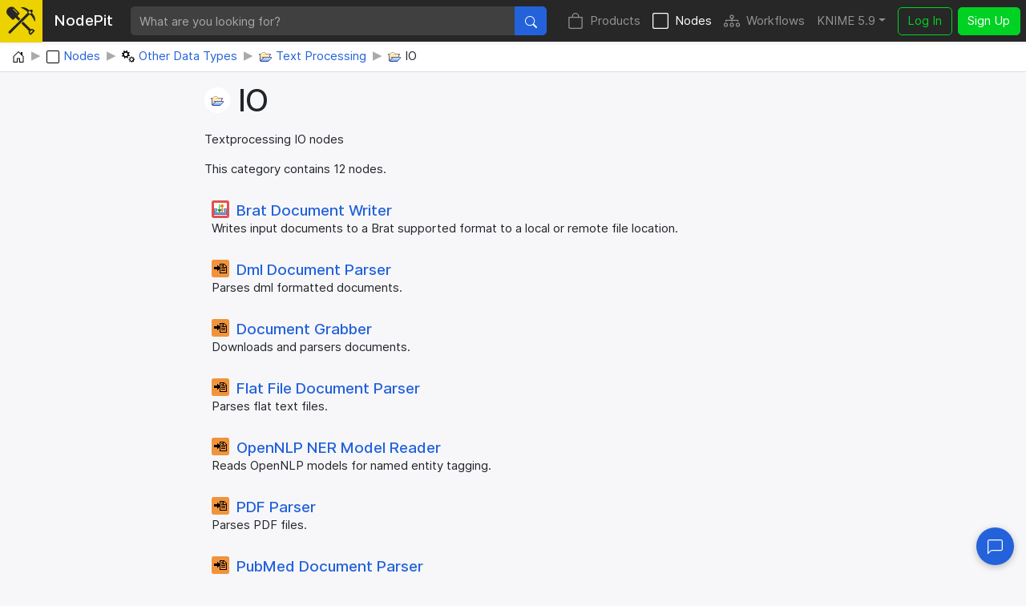

--- FILE ---
content_type: text/html; charset=utf-8
request_url: https://nodepit.com/category/applications/textprocessing/io
body_size: 7359
content:
<!DOCTYPE html><html lang="en"><head><title>IO — NodePit</title><link rel="stylesheet" href="/main.e559aa5f8430b25df749.css"><meta name="viewport" content="width=device-width, initial-scale=1"><meta name="description" content="Textprocessing IO nodes"><meta name="keywords" content="nodepit, knime, nodes, workflows, plugins, search, find"><meta property="og:title" content="IO — NodePit"><meta property="og:description" content="Textprocessing IO nodes"><meta property="og:type" content="website"><meta property="og:url" content="https://nodepit.com"><meta property="og:image" content="https://nodepit.com/nodepit-og.7a7f56f51ebeba424b45.png"><meta property="og:site_name" content="NodePit"><meta name="twitter:card" content="summary"><meta name="twitter:site" content="@NodePit"><meta name="twitter:title" content="IO — NodePit"><meta name="twitter:description" content="Textprocessing IO nodes"><meta name="twitter:image" content="https://nodepit.com/nodepit-og.7a7f56f51ebeba424b45.png"><link rel="shortcut icon" href="/favicon.ico"><link rel="apple-touch-icon" sizes="192x192" href="/nodepit-touch-192.dfd8cc9dc97f0f89142f.png"><meta name="apple-mobile-web-app-capable" content="yes"><meta name="apple-mobile-web-app-status-bar-style" content="black"><link rel="manifest" href="/manifest.webmanifest"><meta name="theme-color" content="#fcdf02"><link rel="search" type="application/opensearchdescription+xml" href="/opensearch.xml" title="NodePit search"><link rel="alternate" type="application/rss+xml" title="Changelog: All Products" href="/product/feed.xml"></head><body data-spy="scroll" data-target="#section-nav" data-offset="150"><div id="wrapper"><nav class="navbar navbar-expand-lg navbar-dark fixed-top shadow-sm with-search" id="navbar"><a class="navbar-brand" href="/"><div class="logo" id="loading"><svg width="100%" height="100%" viewBox="0 0 250 245" version="1.1" xmlns="http://www.w3.org/2000/svg" xmlns:xlink="http://www.w3.org/1999/xlink" xml:space="preserve" style="fill-rule:evenodd;clip-rule:evenodd;stroke-linejoin:round;stroke-miterlimit:2;"><g><g><path d="M20.914,214.158l-0.007,-0.007l109.26,-108.464l53.392,-53.697l-1.834,-1.838c-0.614,-0.611 -0.92,-1.222 -0.92,-2.141c0,-0.916 0.306,-1.53 0.92,-2.141l0.916,-0.919c-22.338,-21.419 -54.162,-34.271 -54.468,-34.271c-1.224,-0.613 -1.836,-1.836 -1.836,-3.06c0,-1.224 0.916,-2.449 2.142,-2.754c12.545,-3.06 40.699,-1.53 68.85,25.704l1.53,-1.53c1.224,-1.225 3.06,-1.225 4.285,0l1.529,1.53l2.448,-2.448c2.448,-2.449 5.508,-3.672 8.874,-3.672c3.366,0 6.426,1.223 8.873,3.672c2.45,2.448 3.673,5.507 3.673,8.873c0,3.367 -1.223,6.428 -3.673,8.875l-2.447,2.447l1.53,1.53c0.612,0.614 0.917,1.224 0.917,2.141c0,0.918 -0.305,1.531 -0.917,2.143l-1.225,1.226c27.541,28.152 29.378,56.916 26.011,69.461c-0.305,1.224 -1.53,2.144 -2.754,2.144l-0.307,0c-1.223,0 -2.142,-0.615 -2.753,-1.839c0,-0.305 -12.851,-32.741 -34.884,-55.079l-1.225,1.224c-0.611,0.611 -1.528,0.919 -2.141,0.919c-0.612,0 -1.529,-0.308 -2.142,-0.919l-3.672,-3.366l-53.084,53.084l-14.104,13.827l-95.157,94.948l-0.035,-0.035c-4.296,4.296 -11.271,4.296 -15.567,0c-4.296,-4.295 -4.296,-11.271 0,-15.566l0.002,-0.002Zm180.095,-178.633l16.523,16.525l-12.853,12.851l-16.524,-16.524l12.854,-12.852Z"/><path d="M79.181,95.226l-14.826,14.626c-4.043,4.047 -10.644,4.047 -14.687,0l-37.027,-37.026c-32.384,-31.182 5.024,-85.904 46.244,-69.08c5.085,2.075 9.849,5.219 13.733,9.102l37.025,37.64c3.978,3.977 3.978,10.71 0,14.689l-14.746,14.546l26.657,26.515l-15.666,15.551l-26.707,-26.563Zm-16.462,-76.404c-1.224,-1.223 -3.061,-1.223 -4.285,0c-1.222,1.225 -1.222,3.06 0,4.283l33.048,33.356c0.614,0.613 1.53,0.918 2.144,0.918c0.61,0 1.528,-0.305 2.141,-0.918c1.224,-1.225 1.224,-3.06 0,-4.283l-33.048,-33.356Z" style="fill-rule:nonzero;"/><path d="M210.422,194.629c3.048,-1.343 6.367,-2.108 9.809,-2.108l0.613,0.007l0.611,0.021c6.091,0.278 11.708,2.643 16.101,7.034l5.356,5.356c2.347,2.347 2.347,6.154 0,8.502l-29.685,29.684c-1.128,1.128 -2.657,1.761 -4.251,1.761c-1.595,0 -3.124,-0.634 -4.251,-1.761c0,0 -5.354,-5.355 -5.353,-5.354c-4.69,-4.688 -7.065,-10.764 -7.065,-17.324c0,-3.698 0.754,-7.241 2.25,-10.467l-65.195,-64.843l6.319,-6.305l9.389,-9.204l65.352,65.001Zm9.809,9.916c-3.396,0 -6.523,1.511 -8.965,3.68l-3.395,3.399c-2.383,2.38 -3.54,5.488 -3.54,8.823c0,3.333 1.159,6.439 3.541,8.821l1.105,1.104l21.182,-21.182l-1.103,-1.104c-2.233,-2.232 -5.105,-3.392 -8.203,-3.528l-0.622,-0.013Z"/></g></g></svg>
<div class="spinner spinner-border text-dark" role="status"><span class="sr-only">Loading …</span></div></div><span class="label d-none d-lg-inline mr-sm-4">NodePit</span></a><form class="search-form mr-3" method="get" action="/"><div class="input-group"><input class="form-control form-control no-glow query" id="query" type="text" placeholder="What are you looking for?" name="q" value="" autocomplete="off" accesskey="s" required="required"/><div class="input-group-append"><button class="btn btn-primary" id="search-button" type="submit"><svg xmlns="http://www.w3.org/2000/svg" width="16" height="16" fill="currentColor" class="bi bi-search" viewBox="0 0 16 16">
  <path d="M11.742 10.344a6.5 6.5 0 1 0-1.397 1.398h-.001c.03.04.062.078.098.115l3.85 3.85a1 1 0 0 0 1.415-1.414l-3.85-3.85a1.007 1.007 0 0 0-.115-.1zM12 6.5a5.5 5.5 0 1 1-11 0 5.5 5.5 0 0 1 11 0z"/>
</svg></button></div></div></form><button class="navbar-toggler" id="navbar-button" type="button" data-toggle="collapse" data-target="#navbar-toggler" aria-controls="navbar-toggler" aria-expanded="false" aria-label="Toggle navigation"><span class="navbar-toggler-icon"></span></button><div class="collapse navbar-collapse" id="navbar-toggler"><ul class="navbar-nav ml-auto sections"><li class="nav-item"><a class="nav-link" href="/product" accesskey="p"><span class="icon"><svg xmlns="http://www.w3.org/2000/svg" width="16" height="16" fill="currentColor" class="bi bi-bag" viewBox="0 0 16 16">
  <path d="M8 1a2.5 2.5 0 0 1 2.5 2.5V4h-5v-.5A2.5 2.5 0 0 1 8 1zm3.5 3v-.5a3.5 3.5 0 1 0-7 0V4H1v10a2 2 0 0 0 2 2h10a2 2 0 0 0 2-2V4h-3.5zM2 5h12v9a1 1 0 0 1-1 1H3a1 1 0 0 1-1-1V5z"/>
</svg></span>Products</a></li><li class="nav-item active"><a class="nav-link" href="/category/" accesskey="n"><span class="icon"><svg xmlns="http://www.w3.org/2000/svg" width="16" height="16" fill="currentColor" class="bi bi-square" viewBox="0 0 16 16">
  <path d="M14 1a1 1 0 0 1 1 1v12a1 1 0 0 1-1 1H2a1 1 0 0 1-1-1V2a1 1 0 0 1 1-1h12zM2 0a2 2 0 0 0-2 2v12a2 2 0 0 0 2 2h12a2 2 0 0 0 2-2V2a2 2 0 0 0-2-2H2z"/>
</svg></span>Nodes</a></li><li class="nav-item"><a class="nav-link" href="/server/" accesskey="w"><span class="icon"><svg xmlns="http://www.w3.org/2000/svg" width="16" height="16" fill="currentColor" class="bi bi-diagram-3" viewBox="0 0 16 16">
  <path fill-rule="evenodd" d="M6 3.5A1.5 1.5 0 0 1 7.5 2h1A1.5 1.5 0 0 1 10 3.5v1A1.5 1.5 0 0 1 8.5 6v1H14a.5.5 0 0 1 .5.5v1a.5.5 0 0 1-1 0V8h-5v.5a.5.5 0 0 1-1 0V8h-5v.5a.5.5 0 0 1-1 0v-1A.5.5 0 0 1 2 7h5.5V6A1.5 1.5 0 0 1 6 4.5v-1zM8.5 5a.5.5 0 0 0 .5-.5v-1a.5.5 0 0 0-.5-.5h-1a.5.5 0 0 0-.5.5v1a.5.5 0 0 0 .5.5h1zM0 11.5A1.5 1.5 0 0 1 1.5 10h1A1.5 1.5 0 0 1 4 11.5v1A1.5 1.5 0 0 1 2.5 14h-1A1.5 1.5 0 0 1 0 12.5v-1zm1.5-.5a.5.5 0 0 0-.5.5v1a.5.5 0 0 0 .5.5h1a.5.5 0 0 0 .5-.5v-1a.5.5 0 0 0-.5-.5h-1zm4.5.5A1.5 1.5 0 0 1 7.5 10h1a1.5 1.5 0 0 1 1.5 1.5v1A1.5 1.5 0 0 1 8.5 14h-1A1.5 1.5 0 0 1 6 12.5v-1zm1.5-.5a.5.5 0 0 0-.5.5v1a.5.5 0 0 0 .5.5h1a.5.5 0 0 0 .5-.5v-1a.5.5 0 0 0-.5-.5h-1zm4.5.5a1.5 1.5 0 0 1 1.5-1.5h1a1.5 1.5 0 0 1 1.5 1.5v1a1.5 1.5 0 0 1-1.5 1.5h-1a1.5 1.5 0 0 1-1.5-1.5v-1zm1.5-.5a.5.5 0 0 0-.5.5v1a.5.5 0 0 0 .5.5h1a.5.5 0 0 0 .5-.5v-1a.5.5 0 0 0-.5-.5h-1z"/>
</svg></span>Workflows</a></li></ul><ul class="navbar-nav mr-sm-2 versions"><li class="nav-item dropdown" id="versions"><a class="nav-link dropdown-toggle" href="#" data-toggle="dropdown" aria-haspopup="true" aria-expanded="false" title="Select your KNIME version">KNIME 5.9</a><div class="dropdown-menu dropdown-menu-right" aria-labelledby="versions"><a class="dropdown-item disabled text-muted small">KNIME 5</a><a class="dropdown-item version d-flex justify-content-between align-items-center active" href="#" data-version="5.9">5.9</a><a class="dropdown-item version d-flex justify-content-between align-items-center" href="#" data-version="5.8">5.8<span class="badge badge-pill badge-notification">LTS</span></a><a class="dropdown-item version d-flex justify-content-between align-items-center" href="#" data-version="5.7">5.7</a><a class="dropdown-item version d-flex justify-content-between align-items-center" href="#" data-version="5.6">5.6</a><a class="dropdown-item version d-flex justify-content-between align-items-center" href="#" data-version="5.5">5.5<span class="badge badge-pill badge-notification">LTS</span></a><a class="dropdown-item version d-flex justify-content-between align-items-center" href="#" data-version="5.4">5.4</a><a class="dropdown-item version d-flex justify-content-between align-items-center" href="#" data-version="5.3">5.3</a><a class="dropdown-item version d-flex justify-content-between align-items-center" href="#" data-version="5.2">5.2</a><a class="dropdown-item version d-flex justify-content-between align-items-center" href="#" data-version="5.1">5.1</a><a class="dropdown-item version d-flex justify-content-between align-items-center" href="#" data-version="5.0">5.0</a><div class="dropdown-divider"></div><a class="dropdown-item disabled text-muted small">KNIME 4</a><a class="dropdown-item version d-flex justify-content-between align-items-center" href="#" data-version="4.7">4.7</a><a class="dropdown-item version d-flex justify-content-between align-items-center" href="#" data-version="4.6">4.6</a><a class="dropdown-item version d-flex justify-content-between align-items-center" href="#" data-version="4.5">4.5</a><a class="dropdown-item version d-flex justify-content-between align-items-center" href="#" data-version="4.4">4.4</a><a class="dropdown-item version d-flex justify-content-between align-items-center" href="#" data-version="4.3">4.3</a><a class="dropdown-item version d-flex justify-content-between align-items-center" href="#" data-version="4.2">4.2</a><a class="dropdown-item version d-flex justify-content-between align-items-center" href="#" data-version="4.1">4.1</a><a class="dropdown-item version d-flex justify-content-between align-items-center" href="#" data-version="4.0">4.0</a><div class="dropdown-divider"></div><a class="dropdown-item disabled text-muted small">KNIME 3</a><a class="dropdown-item version d-flex justify-content-between align-items-center" href="#" data-version="3.7">3.7</a><a class="dropdown-item version d-flex justify-content-between align-items-center" href="#" data-version="3.6">3.6</a><div class="dropdown-divider"></div><a class="dropdown-item disabled text-muted small">In Development</a><a class="dropdown-item version d-flex justify-content-between align-items-center" href="#" data-version="5.10">5.10<span class="badge badge-pill badge-notification">Nightly</span></a></div></li></ul><ul class="navbar-nav"><li class="nav-item login-buttons"><a class="btn btn-outline-success mr-2" href="/login">Log In</a><a class="btn btn-success" href="/signup">Sign Up</a></li></ul></div></nav><div id="top"></div><div class="path-crumb bg-white"><nav aria-label="breadcrumb"><ol class="breadcrumb" itemscope="itemscope" itemtype="https://schema.org/BreadcrumbList"><li class="breadcrumb-item" itemprop="itemListElement" itemscope="itemscope" itemtype="https://schema.org/ListItem"><a href="/" itemscope="itemscope" itemtype="https://schema.org/WebPage" itemprop="item" itemid="/"><img class="icon" itemprop="image" src="data:image/svg+xml,%3csvg xmlns='http://www.w3.org/2000/svg' width='16' height='16' fill='currentColor' class='bi bi-house-door' viewBox='0 0 16 16'%3e %3cpath d='M8.354 1.146a.5.5 0 0 0-.708 0l-6 6A.5.5 0 0 0 1.5 7.5v7a.5.5 0 0 0 .5.5h4.5a.5.5 0 0 0 .5-.5v-4h2v4a.5.5 0 0 0 .5.5H14a.5.5 0 0 0 .5-.5v-7a.5.5 0 0 0-.146-.354L13 5.793V2.5a.5.5 0 0 0-.5-.5h-1a.5.5 0 0 0-.5.5v1.293L8.354 1.146zM2.5 14V7.707l5.5-5.5 5.5 5.5V14H10v-4a.5.5 0 0 0-.5-.5h-3a.5.5 0 0 0-.5.5v4H2.5z'/%3e %3c/svg%3e" alt="Home"/><span class="label sr-only" itemprop="name">Home</span></a><meta itemprop="position" content="1"/></li><li class="breadcrumb-item" itemprop="itemListElement" itemscope="itemscope" itemtype="https://schema.org/ListItem"><a href="/category/" itemscope="itemscope" itemtype="https://schema.org/WebPage" itemprop="item" itemid="/category/"><img class="icon" itemprop="image" src="data:image/svg+xml,%3csvg xmlns='http://www.w3.org/2000/svg' width='16' height='16' fill='currentColor' class='bi bi-square' viewBox='0 0 16 16'%3e %3cpath d='M14 1a1 1 0 0 1 1 1v12a1 1 0 0 1-1 1H2a1 1 0 0 1-1-1V2a1 1 0 0 1 1-1h12zM2 0a2 2 0 0 0-2 2v12a2 2 0 0 0 2 2h12a2 2 0 0 0 2-2V2a2 2 0 0 0-2-2H2z'/%3e %3c/svg%3e" alt="Nodes"/><span class="label" itemprop="name">Nodes</span></a><meta itemprop="position" content="2"/></li><li class="breadcrumb-item" itemprop="itemListElement" itemscope="itemscope" itemtype="https://schema.org/ListItem"><a href="/category/applications" itemscope="itemscope" itemtype="https://schema.org/WebPage" itemprop="item" itemid="/category/applications"><img class="icon" itemprop="image" src="[data-uri]" alt="Other Data Types"/><span class="label" itemprop="name">Other Data Types</span></a><meta itemprop="position" content="3"/></li><li class="breadcrumb-item" itemprop="itemListElement" itemscope="itemscope" itemtype="https://schema.org/ListItem"><a href="/category/applications/textprocessing" itemscope="itemscope" itemtype="https://schema.org/WebPage" itemprop="item" itemid="/category/applications/textprocessing"><img class="icon" itemprop="image" src="[data-uri]" alt="Text Processing"/><span class="label" itemprop="name">Text Processing</span></a><meta itemprop="position" content="4"/></li><li class="breadcrumb-item" itemprop="itemListElement" itemscope="itemscope" itemtype="https://schema.org/ListItem"><span href="/category/applications/textprocessing/io"><img class="icon" itemprop="image" src="[data-uri]" alt="IO"/><span class="label" itemprop="name">IO</span></span><meta itemprop="position" content="5"/></li></ol></nav></div><div class="container-fluid content with-breadcrumb narrow"><div class="details"><div class="alert alert-danger collapse" role="alert"><div class="msg"></div></div><div class="alert alert-info collapse" role="alert"><div class="msg"></div></div><div class="alert alert-success collapse" role="alert"><div class="msg"></div></div><div class="category-icon"><img src="[data-uri]" alt="Icon"></div><h1 class="mb-3">IO</h1><p><p>Textprocessing IO nodes</p>
</p><p>This category contains 12 nodes.</p><div class="results"><div class="result"><h5><span class="icon node-icon" title="Sink" style="background-color: #E64E4F;"><span class="img" style="background-image: url([data-uri]);"></span></span><a class="stretched-link" href="/node/org.knime.ext.textprocessing.nodes.misc.bratdocumentwriter.BratDocumentWriterNodeFactory"><span>Brat Document Writer</span></a>&nbsp;</h5><p>Writes
		input documents to a Brat supported format to a
		local or remote file location.</p></div><div class="result"><h5><span class="icon node-icon" title="Source" style="background-color: #F1933B;"><span class="img" style="background-image: url([data-uri]);"></span></span><a class="stretched-link" href="/node/org.knime.ext.textprocessing.nodes.source.parser.dml.DmlDocumentParserNodeFactory"><span>Dml Document Parser</span></a>&nbsp;</h5><p>Parses dml formatted documents.</p></div><div class="result"><h5><span class="icon node-icon" title="Source" style="background-color: #F1933B;"><span class="img" style="background-image: url([data-uri]);"></span></span><a class="stretched-link" href="/node/org.knime.ext.textprocessing.nodes.source.grabber.DocumentGrabberNodeFactory"><span>Document Grabber</span></a>&nbsp;</h5><p>Downloads and parsers documents.</p></div><div class="result"><h5><span class="icon node-icon" title="Source" style="background-color: #F1933B;"><span class="img" style="background-image: url([data-uri]);"></span></span><a class="stretched-link" href="/node/org.knime.ext.textprocessing.nodes.source.parser.flatfile.FlatFileDocumentParserNodeFactory"><span>Flat File Document Parser</span></a>&nbsp;</h5><p>Parses flat text files.</p></div><div class="result"><h5><span class="icon node-icon" title="Source" style="background-color: #F1933B;"><span class="img" style="background-image: url([data-uri]);"></span></span><a class="stretched-link" href="/node/org.knime.ext.textprocessing.nodes.source.modelreader.OpenNlpNeModelReader.OpenNlpNeModelReaderNodeFactory"><span>OpenNLP NER Model Reader</span></a>&nbsp;</h5><p>Reads OpenNLP models for named entity tagging.</p></div><div class="result"><h5><span class="icon node-icon" title="Source" style="background-color: #F1933B;"><span class="img" style="background-image: url([data-uri]);"></span></span><a class="stretched-link" href="/node/org.knime.ext.textprocessing.nodes.source.parser.pdf.PDFDocumentParserNodeFactory"><span>PDF Parser</span></a>&nbsp;</h5><p>Parses PDF files.</p></div><div class="result"><h5><span class="icon node-icon" title="Source" style="background-color: #F1933B;"><span class="img" style="background-image: url([data-uri]);"></span></span><a class="stretched-link" href="/node/org.knime.ext.textprocessing.nodes.source.parser.pubmed.PubMedDocumentParserNodeFactory"><span>PubMed Document Parser</span></a>&nbsp;</h5><p>Parses PubMed search results documents.</p></div><div class="result"><h5><span class="icon node-icon" title="Other" style="background-color: #D2A384;"><span class="img" style="background-image: url([data-uri]);"></span></span><a class="stretched-link" href="/node/org.knime.ext.textprocessing.nodes.source.rssfeedreader.RSSFeedReaderNodeFactory2"><span>RSS Feed Reader</span></a>&nbsp;</h5><p>The RSS Feed Reader Node parses RSS/Atom feeds.</p></div><div class="result"><h5><span class="icon node-icon" title="Other" style="background-color: #D2A384;"><span class="img" style="background-image: url([data-uri]);"></span></span><a class="stretched-link" href="/node/org.knime.ext.textprocessing.nodes.source.rssfeedreader.RSSFeedReaderNodeFactory"><del>RSS Feed Reader</del></a>&nbsp;<span class="badge info-badge badge-light badge-deprecated">Deprecated</span></h5><p>The RSS Feed Reader Node parses RSS/Atom feeds.</p></div><div class="result"><h5><span class="icon node-icon" title="Source" style="background-color: #F1933B;"><span class="img" style="background-image: url([data-uri]);"></span></span><a class="stretched-link" href="/node/org.knime.ext.textprocessing.nodes.source.parser.sdml.SdmlDocumentParserNodeFactory"><span>Sdml Document Parser</span></a>&nbsp;</h5><p>Parses sdml formatted documents.</p></div><div class="infinite-scroll"><div class="load" data-hx-get="/category/applications/textprocessing/io?page=2&amp;limit=10" data-hx-trigger="revealed" data-hx-target=".results" data-hx-swap="beforeend" data-hx-select=".results &gt; *" data-hx-indicator="#indicator" data-hx-ext="ackee" data-ackee="{&quot;label&quot;:&quot;paginate&quot;,&quot;key&quot;:&quot;page-1&quot;,&quot;value&quot;:1}"></div></div></div><div class="infinite-scroll-indicator htmx-indicator" id="indicator"><div class="sk-plane"></div></div><noscript><nav class="result-pager"><ul class="pagination"><li class="page-item active"><a class="page-link" href="/category/applications/textprocessing/io?page=1&amp;limit=10">1</a></li><li class="page-item"><a class="page-link" href="/category/applications/textprocessing/io?page=2&amp;limit=10">2</a></li><li class="page-item"><a class="page-link" href="/category/applications/textprocessing/io?page=2&amp;limit=10"><svg xmlns="http://www.w3.org/2000/svg" width="16" height="16" fill="currentColor" class="bi bi-chevron-right" viewBox="0 0 16 16">
  <path fill-rule="evenodd" d="M4.646 1.646a.5.5 0 0 1 .708 0l6 6a.5.5 0 0 1 0 .708l-6 6a.5.5 0 0 1-.708-.708L10.293 8 4.646 2.354a.5.5 0 0 1 0-.708z"/>
</svg></a></li></ul></nav></noscript></div></div><a id="feedback-button" href="/feedback?url=https://nodepit.com/category/applications/textprocessing/io" rel="nofollow"><svg xmlns="http://www.w3.org/2000/svg" width="16" height="16" fill="currentColor" class="bi bi-chat-left" viewBox="0 0 16 16">
  <path d="M14 1a1 1 0 0 1 1 1v8a1 1 0 0 1-1 1H4.414A2 2 0 0 0 3 11.586l-2 2V2a1 1 0 0 1 1-1h12zM2 0a2 2 0 0 0-2 2v12.793a.5.5 0 0 0 .854.353l2.853-2.853A1 1 0 0 1 4.414 12H14a2 2 0 0 0 2-2V2a2 2 0 0 0-2-2H2z"/>
</svg></a><footer><div class="container-fluid"><div class="row"><div class="col-md-6"><div class="text-muted small"><p><b>NodePit</b> is the world’s first and most comprehensive search engine that allows you
to easily search, find and install KNIME nodes and workflows. Explore the KNIME community’s
variety.</p><p><a href="/de/imprint">Impressum</a> / <a href="/en/imprint">Imprint</a><br />
<a href="/de/privacy">Datenschutzerklärung</a> / <a href="/en/privacy">Privacy Policy</a></p></div></div><div class="col-md-6"><div class="text-muted small clearfix"><p><b>Thank you</b> to the following supporters — without them, NodePit would not be possible!</p><div><div class="sponsor"><a href="https://www.cloudandheat.com" target="_blank" rel="noreferrer" title="Cloud&amp;Heat"><img src="/cloudandheat-new-rotated-opt.585d8f087d90225d4a82.svg" alt=""></a></div><div class="sponsor"><a href="https://seleniumnodes.com" target="_blank" rel="noreferrer" title="Selenium Nodes"><img src="/selenium-nodes-horizontal-black-300x100.9cc1659dd5af53ddf551.svg" alt=""></a></div></div></div><div class="text-muted small"><strong>Legal info:</strong> The KNIME® trademark is registered in the United States and Germany by the<a href="https://www.knime.com/trademark-information" target="_blank" rel="noreferrer nofollow"> KNIME GmbH</a>. NodePit is not affiliated with KNIME®.</div></div></div></div></footer></div><script id="ackee-config" type="application/json">{"server":"https://ackee.nodepit.com","domainId":"e95ea213-4382-4c2e-b4cf-f327f29d611b","events":{"click":"41bd319b-8ca5-4dd2-9da6-6d819d103033","select-suggestion":"43a45e5e-890d-49d2-8a9a-4e60479cd8d3","paginate":"87a8da78-50e3-412e-933c-a407752ae832","switch-version":"bd8e0068-daea-40e0-babe-9c58465bdcab"}}</script><script src="/main.e559aa5f8430b25df749.js"></script></body></html>

--- FILE ---
content_type: image/svg+xml
request_url: https://nodepit.com/selenium-nodes-horizontal-black-300x100.9cc1659dd5af53ddf551.svg
body_size: 3470
content:
<?xml version="1.0" encoding="utf-8"?>
<!-- Generator: Adobe Illustrator 16.0.4, SVG Export Plug-In . SVG Version: 6.00 Build 0)  -->
<!DOCTYPE svg PUBLIC "-//W3C//DTD SVG 1.1//EN" "http://www.w3.org/Graphics/SVG/1.1/DTD/svg11.dtd">
<svg version="1.1" id="Ebene_1" xmlns="http://www.w3.org/2000/svg" xmlns:xlink="http://www.w3.org/1999/xlink" x="0px" y="0px"
	 width="100%" height="100%" viewBox="0 0 300 100" enable-background="new 0 0 300 100" xml:space="preserve" preserveAspectRatio="xMinYMax meet">
<g>
	<path d="M23.461,95.311L23.461,95.311c0-3.735,3.026-6.76,6.76-6.76h9.637c3.733,0,6.762,3.024,6.762,6.76l0,0H23.461z"/>
	<path d="M71.847,11.733c0.087-2.01-0.61-3.938-1.967-5.43c-1.362-1.503-3.23-2.384-5.259-2.482L36.237,2.457
		c-4.208-0.205-7.729,3.024-7.956,7.182l-0.858,5.55l-0.011,0.087c-0.097,2.029,0.602,3.972,1.967,5.476
		c1.367,1.502,3.234,2.382,5.263,2.482l29.57,1.422c0.127,0.006,0.251,0.011,0.372,0.011l0,0c4.061,0,7.392-3.179,7.587-7.236
		l0.003-0.045L71.847,11.733z M46.514,13.649c-0.157,3.268-2.933,5.788-6.203,5.632c-3.268-0.158-5.792-2.934-5.634-6.201
		c0.156-3.271,2.935-5.793,6.206-5.636C44.152,7.602,46.672,10.377,46.514,13.649z M64.854,14.531
		c-0.155,3.269-2.938,5.789-6.202,5.632c-3.27-0.157-5.793-2.933-5.637-6.202c0.157-3.269,2.938-5.792,6.206-5.634
		C62.489,8.483,65.011,11.26,64.854,14.531z"/>
	<path d="M61.185,49.854c-1.314,0-2.359,0.413-3.195,1.263c-0.767,0.833-1.218,2.08-1.337,3.702h9.07
		c-0.097-1.621-0.548-2.867-1.346-3.707C63.544,50.267,62.5,49.854,61.185,49.854z"/>
	<path d="M94.17,50.696l-0.678-13.972c0.238-4.164-2.945-7.754-7.111-8.016l-5.482-0.276l0.144,3.993h-2.759
		c-0.819-3.304-3.806-5.762-7.358-5.771l-44.194-2l-0.038-0.001c-4.184,0-7.588,3.396-7.601,7.579l-0.011,0.192h-2.208l0.353-3.554
		l-5.489-0.07c-4.176,0-7.576,3.385-7.602,7.554L2.586,50.258l5.864,0.409l-5.762,0.917l1.792,15.3l0.015,0.092
		c0.549,2.365,2.168,4.25,4.262,5.206l0.428,2.716c-0.3,0.213-0.59,0.451-0.861,0.72c-2.641,2.634-2.647,6.927-0.028,9.551
		c0.034,0.036,0.069,0.069,0.107,0.102l0.56-0.63l0.582-0.607l-0.043-0.036c-1.978-1.983-1.973-5.209,0.01-7.188
		c1.987-1.979,5.214-1.973,7.194,0.008c0.617,0.623,1.055,1.369,1.292,2.223l1.621-0.457c-0.315-1.117-0.911-2.139-1.722-2.953
		c-0.782-0.782-1.71-1.326-2.695-1.647l-0.246-1.567l2.947-0.487l-2.8-21.649l1.167-11.763h2.473l-1.045,18.845l2.063,15.949
		l-1.698,0.276c0.355,0.261,0.695,0.55,1.011,0.868c1.013,1.016,1.756,2.285,2.147,3.679l0.352,1.252h4.997v8.336
		c1.104-0.534,2.343-0.835,3.649-0.835h9.637c1.31,0,2.551,0.303,3.656,0.837v-8.338h10.258v8.338
		c1.105-0.534,2.347-0.837,3.654-0.837h9.639c1.307,0,2.543,0.301,3.65,0.835v-8.336h5.69l0.136-0.562
		c0.337-1.405,1.03-2.704,2.008-3.761c0.302-0.33,0.632-0.629,0.978-0.902l-1.706-0.215l1.762-19.376l-0.849-16.054h2.53
		L81.682,50.1l-0.021-0.002l-2.036,22.396l2.962,0.374l-0.189,1.577c-0.972,0.358-1.877,0.936-2.627,1.746
		c-0.782,0.845-1.341,1.889-1.611,3.019l1.639,0.393c0.207-0.859,0.614-1.622,1.209-2.267c1.901-2.056,5.127-2.186,7.183-0.281
		c2.06,1.903,2.188,5.125,0.284,7.182l-0.04,0.036l0.604,0.59l0.585,0.607c0.036-0.036,0.069-0.069,0.103-0.107
		c2.516-2.719,2.348-7.01-0.393-9.543c-0.277-0.26-0.575-0.483-0.888-0.686l0.326-2.731c2.058-1.033,3.604-2.979,4.062-5.364
		l0.013-0.094l1.209-15.354l-7.003-0.844L94.17,50.696z M37.032,69.534H37.03h-0.002c-4.793,0-8.971-1.54-12.421-4.586l-0.203-0.178
		l3.541-4.194l0.212,0.18c2.487,2.116,5.494,3.203,8.932,3.232c4.019-0.058,6.001-1.479,6.057-4.337
		c0.03-2.334-1.262-3.7-3.949-4.176c-1.281-0.18-2.711-0.388-4.236-0.613c-2.813-0.478-4.984-1.571-6.456-3.249
		c-1.52-1.727-2.29-3.852-2.29-6.318c0-2.957,0.967-5.378,2.876-7.198c1.842-1.797,4.484-2.725,7.853-2.757
		c4.034,0.091,7.583,1.261,10.56,3.474l0.211,0.156l-3.005,4.574l-0.233-0.159c-2.349-1.599-4.97-2.44-7.791-2.499
		c-1.42,0-2.622,0.37-3.564,1.1c-0.979,0.756-1.472,1.86-1.499,3.375c0,0.887,0.327,1.671,1.006,2.396
		c0.674,0.74,1.784,1.263,3.3,1.552c0.869,0.149,2.077,0.324,3.591,0.52c3.066,0.434,5.368,1.591,6.846,3.442
		c1.455,1.814,2.193,3.95,2.193,6.352C48.39,66.11,44.514,69.442,37.032,69.534z M70.867,59.274H56.641
		c0.05,1.668,0.549,2.958,1.492,3.835c0.931,0.948,2.168,1.422,3.68,1.422c1.777,0,3.393-0.74,4.796-2.206l0.185-0.191l3.731,3.29
		l-0.189,0.208c-2.344,2.59-5.143,3.903-8.313,3.903l-0.113-0.001c-1.222,0-2.436-0.186-3.599-0.556
		c-0.589-0.202-1.166-0.479-1.722-0.817c-0.583-0.295-1.14-0.664-1.65-1.099c-1-0.908-1.817-2.183-2.429-3.788
		c-0.669-1.53-1.009-3.552-1.009-6.003c0-2.351,0.296-4.338,0.876-5.906c0.581-1.603,1.34-2.888,2.259-3.82
		c0.934-0.95,1.997-1.644,3.157-2.064c1.138-0.419,2.282-0.631,3.393-0.631c2.672,0.031,4.964,0.952,6.81,2.734
		c1.876,1.816,2.843,4.343,2.873,7.508V59.274z"/>
	<path d="M67.064,88.551h-9.639c-3.733,0-6.762,3.024-6.762,6.76h23.162C73.826,91.575,70.796,88.551,67.064,88.551z"/>
</g>
<g>
	<path d="M121.36,33.072h-3.443v-0.776c0-1.587-0.675-2.905-2.433-2.905c-1.891,0-2.328,1.519-2.328,3.106
		c0,1.858,0.169,2.5,1.957,3.208l2.635,1.047c3.038,1.148,3.612,3.072,3.612,6.584c0,4.051-1.486,7.057-5.942,7.057
		c-3.343,0-5.875-2.466-5.875-5.707v-1.283h3.444v1.082c0,1.248,0.676,2.463,2.431,2.463c2.33,0,2.499-1.383,2.499-3.579
		c0-2.566-0.304-2.971-1.992-3.646l-2.465-1.014c-2.973-1.215-3.749-3.173-3.749-6.179c0-3.646,1.96-6.583,5.909-6.583
		c3.443,0,5.74,2.769,5.74,5.435V33.072z"/>
	<path d="M124.263,26.15h10.268v3.241h-6.823v7.058h5.944v3.241h-5.944v7.057h6.823v3.444h-10.268V26.15z"/>
	<path d="M137.092,26.15h3.441v20.597h6.822v3.444h-10.264V26.15z"/>
	<path d="M149.921,26.15h10.266v3.241h-6.82v7.058h5.943v3.241h-5.943v7.057h6.82v3.444h-10.266V26.15z"/>
	<path d="M162.617,26.15h3.306l5.201,14.485h0.067V26.15h3.443v24.041h-3.239l-5.27-14.451h-0.067v14.451h-3.441V26.15z"/>
	<path d="M178.18,26.15h3.442v24.041h-3.442V26.15z"/>
	<path d="M196.445,44.788c0,3.141-2.5,5.606-5.569,5.606c-3.074,0-5.575-2.466-5.575-5.606V26.15h3.445v18.3
		c0,1.689,0.912,2.499,2.13,2.499c1.213,0,2.126-0.809,2.126-2.499v-18.3h3.443V44.788z"/>
	<path d="M200.023,26.15h3.307l4.425,12.729h0.067l4.389-12.729h3.343v24.041h-3.444V35.57h-0.067l-3.409,10.332h-1.726
		l-3.373-10.332h-0.066v14.621h-3.444V26.15z"/>
	<path d="M225.612,26.15h3.308l5.2,14.485h0.073V26.15h3.44v24.041h-3.24l-5.269-14.451h-0.066v14.451h-3.446V26.15z"/>
	<path d="M240.873,31.822c0-3.917,2.971-5.874,5.773-5.874s5.775,1.957,5.775,5.874v12.696c0,3.917-2.973,5.876-5.775,5.876
		s-5.773-1.959-5.773-5.876V31.822z M244.32,44.518c0,1.655,1.076,2.431,2.326,2.431c1.252,0,2.331-0.776,2.331-2.431V31.822
		c0-1.653-1.079-2.431-2.331-2.431c-1.25,0-2.326,0.777-2.326,2.431V44.518z"/>
	<path d="M255.798,26.15h5.097c3.883,0,6.043,2.33,6.043,6.213v11.243c0,4.457-2.295,6.584-6.348,6.584h-4.792V26.15z
		 M259.239,46.949h1.587c1.924,0,2.667-0.945,2.667-3.005V32.363c0-1.891-0.64-2.972-2.667-2.972h-1.587V46.949z"/>
	<path d="M270.517,26.15h10.264v3.241h-6.818v7.058h5.941v3.241h-5.941v7.057h6.818v3.444h-10.264V26.15z"/>
	<path d="M295.162,33.072h-3.446v-0.776c0-1.587-0.672-2.905-2.43-2.905c-1.889,0-2.33,1.519-2.33,3.106
		c0,1.858,0.169,2.5,1.959,3.208l2.636,1.047c3.038,1.148,3.611,3.072,3.611,6.584c0,4.051-1.486,7.057-5.941,7.057
		c-3.345,0-5.877-2.466-5.877-5.707v-1.283h3.445v1.082c0,1.248,0.676,2.463,2.432,2.463c2.33,0,2.495-1.383,2.495-3.579
		c0-2.566-0.304-2.971-1.991-3.646l-2.464-1.014c-2.972-1.215-3.746-3.173-3.746-6.179c0-3.646,1.955-6.583,5.906-6.583
		c3.445,0,5.741,2.769,5.741,5.435V33.072z"/>
	<path d="M110.219,58.042h10.264v3.241h-6.819v7.293h5.942v3.243h-5.942v10.266h-3.444V58.042z"/>
	<path d="M122.845,63.714c0-3.916,2.972-5.875,5.775-5.875c2.802,0,5.772,1.958,5.772,5.875v12.695c0,3.918-2.971,5.874-5.772,5.874
		c-2.804,0-5.775-1.956-5.775-5.874V63.714z M126.291,76.409c0,1.657,1.078,2.432,2.329,2.432c1.25,0,2.328-0.774,2.328-2.432
		V63.714c0-1.652-1.078-2.431-2.328-2.431c-1.251,0-2.329,0.778-2.329,2.431V76.409z"/>
	<path d="M137.77,58.042h5.535c4.085,0,6.078,2.396,6.078,7.057c0,2.769-0.775,4.795-2.97,6.011l3.714,10.976h-3.647l-3.207-10.266
		h-2.062v10.266h-3.44V58.042z M141.21,68.779h1.96c2.397,0,2.77-1.35,2.77-3.748c0-2.43-0.407-3.748-2.939-3.748h-1.79V68.779z"/>
	<path d="M158.43,58.042h3.444v10.975h0.068l5.03-10.975h3.443l-4.694,9.625l5.569,14.418h-3.644l-3.916-10.672l-1.857,3.478v7.194
		h-3.444V58.042z"/>
	<path d="M173.014,58.042h3.31l5.198,14.486h0.069V58.042h3.445v24.043h-3.242l-5.269-14.454h-0.067v14.454h-3.444V58.042z"/>
	<path d="M188.577,58.042h3.444v24.043h-3.444V58.042z"/>
	<path d="M195.699,58.042h3.311l4.422,12.729h0.068l4.391-12.729h3.342v24.043h-3.444V67.463h-0.066l-3.412,10.331h-1.72
		l-3.376-10.331h-0.068v14.622h-3.446V58.042z"/>
	<path d="M214.812,58.042h10.264v3.241h-6.821v7.058h5.941v3.239h-5.941v7.058h6.821v3.447h-10.264V58.042z"/>
</g>
</svg>
